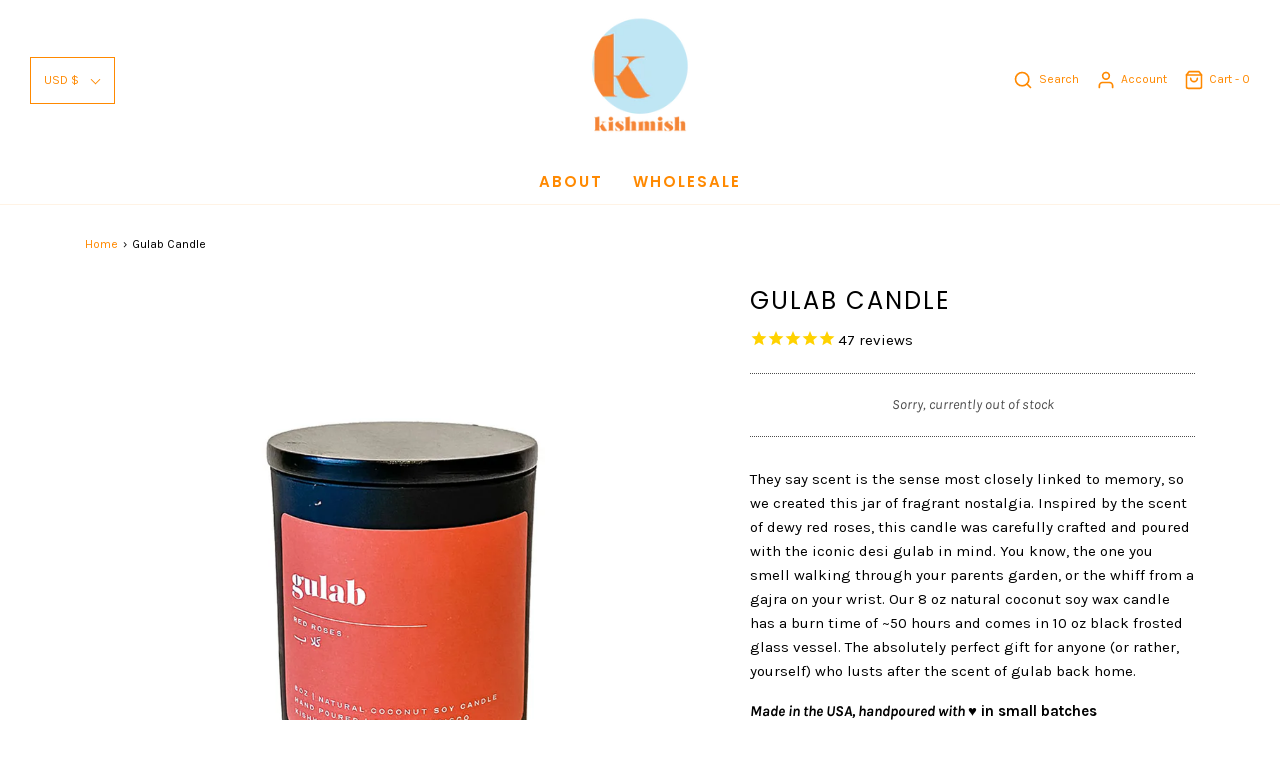

--- FILE ---
content_type: text/css
request_url: https://shopkishmish.com/cdn/shop/t/8/assets/custom.css?v=60929843993882887651603496423
body_size: -785
content:
/*# sourceMappingURL=/cdn/shop/t/8/assets/custom.css.map?v=60929843993882887651603496423 */


--- FILE ---
content_type: application/x-javascript; charset=utf-8
request_url: https://bundler.nice-team.net/app/shop/status/shop-kishmish.myshopify.com.js?1768607392
body_size: -353
content:
var bundler_settings_updated='1741365481';

--- FILE ---
content_type: text/javascript; charset=utf-8
request_url: https://shopkishmish.com/products/gulabrosecandle.js?currency=USD&country=US
body_size: 1579
content:
{"id":4506775781424,"title":"Gulab Candle","handle":"gulabrosecandle","description":"\u003cdiv data-content-field=\"excerpt\" class=\"ProductItem-details-excerpt\"\u003e\n\u003cp class=\"\"\u003eThey say scent is the sense most closely linked to memory, so we created this jar of fragrant nostalgia. Inspired by the scent of dewy red roses, this candle was carefully crafted and poured with the iconic desi gulab in mind. You know, the one you smell walking through your parents garden, or the whiff from a gajra on your wrist. Our 8 oz natural coconut soy wax candle has a burn time of ~50 hours and comes in 10 oz black frosted glass vessel. The absolutely perfect gift for anyone (or rather, yourself) who lusts after the scent of gulab back home.\u003c\/p\u003e\n\u003cp class=\"\"\u003e\u003cstrong\u003e\u003cem\u003eMade in the USA, handpoured with \u003c\/em\u003e♥ in small batches\u003c\/strong\u003e\u003c\/p\u003e\n\u003cp class=\"\"\u003e\u003cstrong\u003e\u003cem\u003e\u003c\/em\u003e\u003c\/strong\u003e\u003cstrong\u003e3.25”Wx3.5H” | 100% Natural Coconut Soy Wax | Black Wooden Lid | All natural cotton wick | Phthalate Free \u0026amp; Vegan\u003c\/strong\u003e\u003c\/p\u003e\n\u003cp class=\"\"\u003e\u003cstrong\u003e\u003cem\u003e-These candles are poured, prepared, and packaged entirely by hand. As a result, each candle may vary slightly.\u003c\/em\u003e\u003c\/strong\u003e\u003c\/p\u003e\n\u003cp class=\"\"\u003eEffective 02\/2021 - We've removed all candle embellishments inside the jar (i.e. rose petals) to ensure you candle burns evenly and beautifully, every time!\u003c\/p\u003e\n\u003c\/div\u003e\n\u003cdiv data-animation-role=\"content\" data-item-id=\"5be892ad0ebbe885c5a670ca\" class=\"product-quantity-input\"\u003e\u003cbr\u003e\u003c\/div\u003e","published_at":"2020-04-17T22:29:11-07:00","created_at":"2020-04-17T22:25:44-07:00","vendor":"Shop Kishmish","type":"Candle","tags":["Candles"],"price":4000,"price_min":4000,"price_max":4000,"available":false,"price_varies":false,"compare_at_price":null,"compare_at_price_min":0,"compare_at_price_max":0,"compare_at_price_varies":false,"variants":[{"id":31893618262064,"title":"Default Title","option1":"Default Title","option2":null,"option3":null,"sku":"SQ0237141","requires_shipping":true,"taxable":false,"featured_image":null,"available":false,"name":"Gulab Candle","public_title":null,"options":["Default Title"],"price":4000,"weight":680,"compare_at_price":null,"inventory_management":"shopify","barcode":"","requires_selling_plan":false,"selling_plan_allocations":[]}],"images":["\/\/cdn.shopify.com\/s\/files\/1\/0290\/4342\/5328\/products\/ulllof.jpg?v=1636356589","\/\/cdn.shopify.com\/s\/files\/1\/0290\/4342\/5328\/products\/42722_KishmishEditorial_MelatiCitrawireja_4.jpg?v=1652741448","\/\/cdn.shopify.com\/s\/files\/1\/0290\/4342\/5328\/products\/ScreenShot2021-11-07at11.06.53PM.png?v=1652741448","\/\/cdn.shopify.com\/s\/files\/1\/0290\/4342\/5328\/products\/42722_KishmishEditorial_MelatiCitrawireja_5.jpg?v=1652741448","\/\/cdn.shopify.com\/s\/files\/1\/0290\/4342\/5328\/products\/IMG_9767.jpg?v=1652741448"],"featured_image":"\/\/cdn.shopify.com\/s\/files\/1\/0290\/4342\/5328\/products\/ulllof.jpg?v=1636356589","options":[{"name":"Title","position":1,"values":["Default Title"]}],"url":"\/products\/gulabrosecandle","media":[{"alt":null,"id":21337677594672,"position":1,"preview_image":{"aspect_ratio":1.0,"height":1000,"width":1000,"src":"https:\/\/cdn.shopify.com\/s\/files\/1\/0290\/4342\/5328\/products\/ulllof.jpg?v=1636356589"},"aspect_ratio":1.0,"height":1000,"media_type":"image","src":"https:\/\/cdn.shopify.com\/s\/files\/1\/0290\/4342\/5328\/products\/ulllof.jpg?v=1636356589","width":1000},{"alt":null,"id":22168850694192,"position":2,"preview_image":{"aspect_ratio":1.0,"height":2959,"width":2959,"src":"https:\/\/cdn.shopify.com\/s\/files\/1\/0290\/4342\/5328\/products\/42722_KishmishEditorial_MelatiCitrawireja_4.jpg?v=1652741448"},"aspect_ratio":1.0,"height":2959,"media_type":"image","src":"https:\/\/cdn.shopify.com\/s\/files\/1\/0290\/4342\/5328\/products\/42722_KishmishEditorial_MelatiCitrawireja_4.jpg?v=1652741448","width":2959},{"alt":null,"id":21337650364464,"position":3,"preview_image":{"aspect_ratio":1.0,"height":1333,"width":1333,"src":"https:\/\/cdn.shopify.com\/s\/files\/1\/0290\/4342\/5328\/products\/ScreenShot2021-11-07at11.06.53PM.png?v=1652741448"},"aspect_ratio":1.0,"height":1333,"media_type":"image","src":"https:\/\/cdn.shopify.com\/s\/files\/1\/0290\/4342\/5328\/products\/ScreenShot2021-11-07at11.06.53PM.png?v=1652741448","width":1333},{"alt":null,"id":22168850923568,"position":4,"preview_image":{"aspect_ratio":1.0,"height":3243,"width":3243,"src":"https:\/\/cdn.shopify.com\/s\/files\/1\/0290\/4342\/5328\/products\/42722_KishmishEditorial_MelatiCitrawireja_5.jpg?v=1652741448"},"aspect_ratio":1.0,"height":3243,"media_type":"image","src":"https:\/\/cdn.shopify.com\/s\/files\/1\/0290\/4342\/5328\/products\/42722_KishmishEditorial_MelatiCitrawireja_5.jpg?v=1652741448","width":3243},{"alt":null,"id":8075657609264,"position":5,"preview_image":{"aspect_ratio":1.0,"height":3379,"width":3379,"src":"https:\/\/cdn.shopify.com\/s\/files\/1\/0290\/4342\/5328\/products\/IMG_9767.jpg?v=1652741448"},"aspect_ratio":1.0,"height":3379,"media_type":"image","src":"https:\/\/cdn.shopify.com\/s\/files\/1\/0290\/4342\/5328\/products\/IMG_9767.jpg?v=1652741448","width":3379}],"requires_selling_plan":false,"selling_plan_groups":[]}